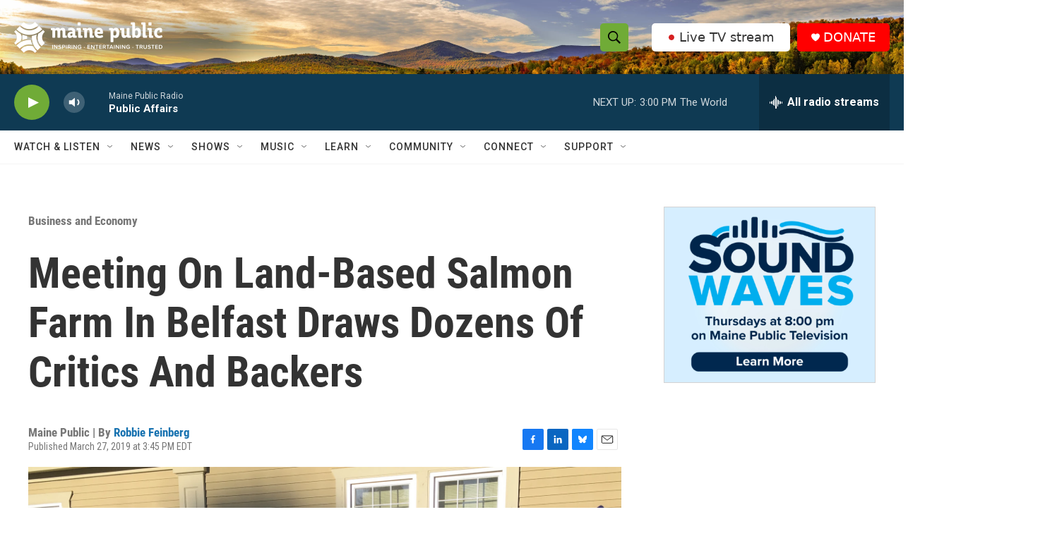

--- FILE ---
content_type: text/html; charset=utf-8
request_url: https://www.google.com/recaptcha/api2/aframe
body_size: 185
content:
<!DOCTYPE HTML><html><head><meta http-equiv="content-type" content="text/html; charset=UTF-8"></head><body><script nonce="WHBUO7GsPHnTjFLLOBIDPg">/** Anti-fraud and anti-abuse applications only. See google.com/recaptcha */ try{var clients={'sodar':'https://pagead2.googlesyndication.com/pagead/sodar?'};window.addEventListener("message",function(a){try{if(a.source===window.parent){var b=JSON.parse(a.data);var c=clients[b['id']];if(c){var d=document.createElement('img');d.src=c+b['params']+'&rc='+(localStorage.getItem("rc::a")?sessionStorage.getItem("rc::b"):"");window.document.body.appendChild(d);sessionStorage.setItem("rc::e",parseInt(sessionStorage.getItem("rc::e")||0)+1);localStorage.setItem("rc::h",'1768505511867');}}}catch(b){}});window.parent.postMessage("_grecaptcha_ready", "*");}catch(b){}</script></body></html>